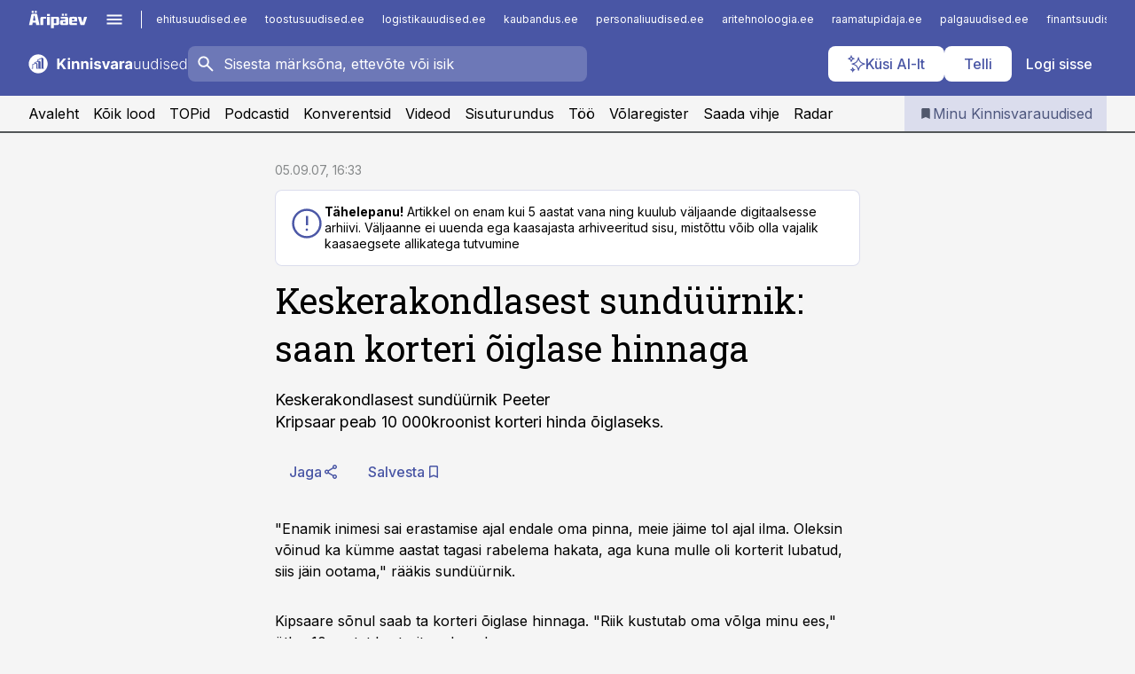

--- FILE ---
content_type: application/javascript; charset=UTF-8
request_url: https://www.kinnisvarauudised.ee/_next/static/chunks/7588-2e36b3a9911aa655.js
body_size: 15428
content:
(self.webpackChunk_N_E=self.webpackChunk_N_E||[]).push([[7588],{3161:function(e,t,n){"use strict";n.r(t),n.d(t,{ContentAnalyticsContext:function(){return u}});var a=n(57437),i=n(2265),r=n(99376),s=n(45823),o=n(228),l=n(43839);let u=i.createContext({trackClick:null});t.default=e=>{let{content:t,access:n,children:c}=e,{initialized:d,user:_}=(0,i.useContext)(s.AuthContext),{trackPageView:m,trackClick:p}=(0,o.Z)(),f=(0,r.usePathname)();return(0,i.useEffect)(()=>{d&&(m({content:t.ga,access:n}),_&&(0,l.DL)({body:t.bart,userId:_.profileId}))},[f,d]),(0,i.useEffect)(()=>(window.contentPage=!0,()=>{window.contentPage=!1}),[]),(0,a.jsx)(u.Provider,{value:{trackClick:e=>{p(e,{content:t.ga,access:n})}},children:c})}},45823:function(e,t,n){"use strict";n.d(t,{AuthContext:function(){return k},default:function(){return j}});var a=n(57437),i=n(2265),r=n(99376),s=n(94444),o=n(96166),l=n(82465),u=n(64050),c=n(8914),d=n(1387),_=n(55788),m=n(79344),p=n(73359),f=n(12310),h=n(95466),y=()=>{let{t:e}=(0,_.$G)(),t=(0,r.usePathname)(),{openToast:n,closeToast:a}=(0,m.P)(),{channelId:s}=(0,i.useContext)(d.SiteContext),[l,u]=(0,i.useState)(null),y=t=>{n({id:p.i.ip_access,text:e("toaster.ip",{name:t}),intent:"default",buttons:[{title:e("actions.login"),onClick:()=>(0,f.MP)(s),analyticsId:h.C.ip_login_accept}]})},v=()=>{a({id:p.i.ip_access})};return(0,i.useEffect)(()=>{let e=(0,o.ej)(c.c.ip_access);e!==l&&(u(e),e?y(e):v())},[t]),null},v=n(34275),b=n(84152),g=n(42576),w=()=>{let{t:e}=(0,_.$G)(),t=(0,r.usePathname)(),{openToast:n,closeToast:s}=(0,m.P)(),{user:o}=(0,i.useContext)(k),l=()=>{n({id:p.i.sso_helikopter,text:(0,a.jsx)(_.cC,{i18nKey:"toaster.helikopter.title",components:{terms:(0,a.jsx)(u,{})}}),intent:"danger",buttons:[{title:e("toaster.helikopter.button"),onClick:f.Ve}]})},u=e=>(0,a.jsx)("a",{href:"https://firma.aripaev.ee/yldtingimused",target:"_blank",rel:"noopener noreferrer",children:e.children}),c=()=>{s({id:p.i.sso_helikopter})};return(0,i.useEffect)(()=>{o&&o.multi_login_warning?l():c()},[o,t]),null};let k=(0,i.createContext)({user:null,jwt:null,upgradeFlow:null,productCodes:[],access:b.u.public,logout:()=>void 0,storeJwt:()=>void 0,initialized:!1}),x=async e=>(0,g.T)({uri:"/auth/logout",method:"DELETE",bearer:e,credentials:"include"});var j=e=>{let{access:t,children:n}=e,_=(0,r.usePathname)(),{channelId:m}=(0,i.useContext)(d.SiteContext),[p,f]=(0,i.useState)({user:null,jwt:null,upgradeFlow:null,productCodes:[],initialized:!1,access:t}),h=e=>{let n=(0,l.t)(e);return f({user:n,jwt:e,upgradeFlow:(0,u.qo)(n,m,t),initialized:!0,productCodes:(0,u.h9)(n,m,t),access:t}),n},b=async()=>{if(p.jwt)try{await x(p.jwt)}finally{(0,o.nJ)(c.c.jwt),window.location.reload()}};return(0,i.useEffect)(()=>{let e=(0,o.ej)(c.c.jwt);p.jwt===e&&p.initialized||h(e)},[_]),(0,a.jsxs)(k.Provider,{value:{...p,logout:()=>void b(),storeJwt:e=>{let t=h(e);t&&(0,o.d8)(c.c.jwt,e,(0,u.ED)(t))}},children:[(0,a.jsx)(y,{}),(0,a.jsx)(v.Z,{}),(0,a.jsx)(w,{}),(0,a.jsx)(s.Z,{}),n]})}},34275:function(e,t,n){"use strict";var a=n(2265),i=n(55788),r=n(99376),s=n(45823),o=n(79344),l=n(73359),u=n(95466),c=n(5821),d=n(19687),_=n(3804),m=n(1387),p=n(87018),f=n(56964);t.Z=()=>{let{t:e}=(0,i.$G)(),{initialized:t,user:n}=(0,a.useContext)(s.AuthContext),{channelId:h}=(0,a.useContext)(m.SiteContext),{openToast:y}=(0,o.P)(),v=(0,r.useRouter)(),b=async()=>{let e=await (0,d.d)();(null==e?void 0:e.jwt)&&(window.location.href="".concat(window.location.pathname,"?jwt=").concat(e.jwt))},g=t=>{y({id:l.i.sso_login,text:e("toaster.sso",{name:t}),intent:"default",buttons:[{title:e("actions.login"),onClick:()=>void b(),analyticsId:u.C.sso_login_accept}]})},w=e=>{e&&g(e.name)},k=async e=>{let t=()=>{window.location.href=p.Xn};if(!e)return t();try{let e=await (0,f.c)(h);(null==e?void 0:e.hasAccess)?v.push(p.gb):t()}catch(e){t()}},x=async e=>{(0,_.F2)(h)?await k(e):w(e)},j=async()=>{if((0,_.F2)(h)&&window.location.pathname===p.gb)return;let e=await (0,c.J)();await x(e)};return(0,a.useEffect)(()=>{t&&!n&&j()},[t]),null}},94444:function(e,t,n){"use strict";n.d(t,{Z:function(){return m}});var a,i=n(57437),r=n(2265),s=n(48667),o=n(12310),l=n(1387),u=n(97039),c=n(88685),d=n(228);(a||(a={})).login="login";let _="login-container";var m=e=>{let{onLogin:t}=e,{locale:n}=(0,r.useContext)(l.SiteContext),m=(0,u.Z)("sso"),{trackLogin:p}=(0,d.Z)();return(0,r.useEffect)(()=>{let e=e=>{p(e.detail.name)};return window.addEventListener(a.login,e),()=>{window.removeEventListener(a.login,e)}},[]),(0,i.jsxs)(r.Fragment,{children:[(0,i.jsx)("div",{id:_}),(0,i.jsx)(s.default,{src:"https://log-in.aripaev.ee/index.js",type:"module",strategy:"afterInteractive",onLoad:()=>(0,o.QT)(_,n,m,t),onReady:()=>{window.dispatchEvent(new Event(c.Uv))}})]})}},24103:function(e,t,n){"use strict";function a(e,t,n){return Math.max(t,Math.min(e,n))}n.d(t,{u:function(){return a}})},1387:function(e,t,n){"use strict";n.d(t,{SiteContext:function(){return o}});var a=n(57437),i=n(2265),r=n(27274),s=n(28984);let o=i.createContext({channelId:s.$.aripaev,socials:{twitter:"aripaev_ee"},host:"https://www.aripaev.ee",themeColor:"#D61E1F",locale:r.g.et,tagManagerId:"",hotjarId:null,bonnierId:null,consentType:{newsletters:"",investor_newsletters:""},adUnit:"",orderLink:{default:"",freemium:"",investor:""},furniture:null,hostsMap:{},turnstileSiteKey:null,userhub:{},search:{},infopank:{},profile:null,content:null}),l=e=>(0,a.jsx)(o.Provider,{value:e.site,children:e.children});l.displayName="SiteProvider",t.default=l},87018:function(e,t,n){"use strict";n.d(t,{Xn:function(){return p},gb:function(){return f}});var a=n(2265),i=n(99376),r=n(1387),s=n(3804),o=n(56964),l=n(19687),u=n(5821),c=n(23892),d=n(96166),_=n(8914),m=n(82465);let p="https://kampaania.aripaev.ee/minu-aripaev-pro",f="/prosisselogimine";t.ZP=()=>{let{channelId:e}=(0,a.useContext)(r.SiteContext),t=(0,i.useRouter)(),[n,f]=(0,a.useState)(null),[h,y]=(0,a.useState)(!1);(0,a.useEffect)(()=>{let e=(0,d.ej)(_.c.jwt);e&&f((0,m.t)(e)),y(!0)},[]);let v=async()=>{let e=await (0,l.d)();(null==e?void 0:e.jwt)&&(window.location.href="".concat(c.F.dashboard,"?jwt=").concat(e.jwt))},b=async()=>{try{if(!await (0,u.J)())return null;return await (0,o.c)(e)}catch(e){return null}};(0,a.useEffect)(()=>{(0,s.F2)(e)&&h&&(n?(async()=>{let e=await b();(null==e?void 0:e.hasAccess)?t.push(c.F.dashboard):window.location.href=p})():(async()=>{try{let e=await b();(null==e?void 0:e.hasAccess)&&v()}catch(e){}})())},[h])}},33705:function(e,t,n){"use strict";n.d(t,{K:function(){return i}});var a=n(2265);function i(e,t){let n=arguments.length>2&&void 0!==arguments[2]?arguments[2]:[],i=a.useRef(null),r=a.useRef(e);return a.useEffect(()=>{r.current=e},[e]),a.useEffect(()=>"number"==typeof t?(i.current=window.setTimeout(()=>r.current(),t),()=>window.clearTimeout(i.current||0)):()=>null,[t,...n]),i}},79344:function(e,t,n){"use strict";n.d(t,{P:function(){return r}});var a=n(2265),i=n(98302);let r=()=>{let{toasterAction:e}=a.useContext(i.x7);return{openToast:a.useCallback(t=>{e({action:"open",toast:t})},[e]),closeToast:a.useCallback(t=>{e({action:"close",toast:t})},[e])}}},24790:function(e,t,n){"use strict";n.r(t);var a=n(57437),i=n(2265),r=n(36760),s=n.n(r),o=n(27648),l=n(31103),u=n(2709),c=n(11772),d=n(91226),_=n(21250),m=n.n(_);let p=e=>{let t=(0,c.Z)(),[n,r]=i.useState(!1),_=i.useRef(null),p=i.useRef(null),f=i.useRef(null),h=i.useRef(null),[y,v]=i.useState(null),[b,g]=i.useState(null),w=(0,l.D)(h.current,y,{placement:"bottom",strategy:"absolute",modifiers:[{name:"arrow",enabled:!0,options:{element:b}},{name:"offset",options:{offset:[10,10]}},{name:"preventOverflow",options:{padding:10}}]}),k=s()(m().button,{[m().disabled]:e.disabled,[m().loading]:e.loading||e.typing,[m()["size-default"]]:!e.size||"default"===e.size,[m()["size-small"]]:"small"===e.size,[m()["size-medium"]]:"medium"===e.size,[m()["size-large"]]:"large"===e.size,[m()["theme-default"]]:"default"===e.theme||!e.theme,[m()["theme-primary"]]:"primary"===e.theme,[m()["theme-secondary"]]:"secondary"===e.theme,[m()["theme-transparent"]]:"transparent"===e.theme,[m()["theme-link"]]:"link"===e.theme,[m()["theme-white"]]:"white-default"===e.theme,[m()["theme-white-primary"]]:"white-primary"===e.theme,[m()["theme-white-secondary"]]:"white-secondary"===e.theme,[m()["theme-white-transparent"]]:"white-transparent"===e.theme},e.className);i.useEffect(()=>{let e=e=>{let t=e.target;if(n){if(t&&f.current&&f.current.contains(t)){r(!1);return}t&&(_.current&&!_.current.contains(t)||p.current&&!p.current.contains(t))&&r(!1)}};return globalThis.addEventListener("click",e),()=>{globalThis.removeEventListener("click",e)}},[n,_,f,y,b]);let x=(0,a.jsxs)("span",{className:m().button__inner,children:[e.loading&&(0,a.jsx)(u.Z,{size:"tiny",layout:"absolute"}),e.iconLeft&&(0,a.jsx)(d.default,{className:m().button__icon,width:20,height:20,kind:e.iconLeft}),(0,a.jsxs)("span",{className:m().button__text,children:[(0,a.jsx)("span",{className:m().button__text__row,children:e.titleMobile?(0,a.jsxs)(i.Fragment,{children:[(0,a.jsx)("span",{className:"not-desktop-hide",children:e.title}),(0,a.jsx)("span",{className:"desktop-hide",children:e.titleMobile})]}):e.title}),e.subtitle&&(0,a.jsx)("span",{className:m().button__text__row,children:e.subtitle})]}),e.iconRight&&(0,a.jsx)(d.default,{className:m().button__icon,width:20,height:20,kind:e.iconRight}),e.typing&&(0,a.jsx)(u.Z,{size:"tiny",layout:"absolute",theme:"typing"})]}),j=n=>{var a,i;null===(a=e.onClick)||void 0===a||a.call(e,n),(null===(i=e.menu)||void 0===i?void 0:i.length)&&r(e=>!e),e.analyticsId&&t(e.analyticsId)};return(0,a.jsxs)(i.Fragment,{children:[(0,a.jsx)("span",{className:k,draggable:!1,ref:h,children:e.href?(0,a.jsx)(o.default,{href:e.href,className:s()(m().button__element),onClick:j,id:e.id,"aria-busy":e.loading||e.typing,target:e.target,ref:p,rel:e.rel,prefetch:e.prefetch||!1,children:x}):(0,a.jsx)("button",{className:s()(m().button__element),type:e.type||"button",onClick:j,disabled:e.disabled,name:e.name,id:e.id,"aria-busy":e.loading||e.typing,ref:_,children:x})}),void 0!==e.menu&&e.menu.length>0&&(0,a.jsxs)("div",{className:s()(m().button__drop,{[m()["is-open"]]:n}),ref:v,style:w.styles.popper,...w.attributes.popper,children:[(0,a.jsx)("div",{className:m().button__drop__arrow,style:w.styles.arrow,ref:g,...w.attributes.arrow}),(0,a.jsx)("ul",{className:m().button__drop__list,children:e.menu.map(e=>(0,a.jsx)("li",{children:(0,a.jsx)("button",{role:"button",onClick:e.onClick,children:(0,a.jsxs)("div",{className:m().button__drop__inner,children:[e.icon&&(0,a.jsx)(d.default,{width:20,height:20,kind:e.icon}),(0,a.jsx)("div",{className:m().button__drop__label,children:e.label})]})})},e.label))})]})]})};p.displayName="Button",t.default=p},93804:function(e,t,n){"use strict";var a=n(57437);n(2265);var i=n(36760),r=n.n(i),s=n(27648),o=n(2709),l=n(91226),u=n(23240),c=n.n(u);let d=e=>{let t=r()(c()["button-icon"],{[c().disabled]:e.disabled,[c().loading]:e.loading,[c()["size-default"]]:!e.size||"default"===e.size,[c()["size-tiny"]]:"tiny"===e.size,[c()["size-small"]]:"small"===e.size,[c()["size-medium"]]:"medium"===e.size,[c()["size-large"]]:"large"===e.size,[c()["theme-default"]]:"default"===e.theme||!e.theme,[c()["theme-primary"]]:"primary"===e.theme,[c()["theme-secondary"]]:"secondary"===e.theme,[c()["theme-transparent"]]:"transparent"===e.theme,[c()["theme-link"]]:"link"===e.theme,[c()["theme-white"]]:"white-default"===e.theme,[c()["theme-white-primary"]]:"white-primary"===e.theme,[c()["theme-white-secondary"]]:"white-secondary"===e.theme,[c()["theme-white-transparent"]]:"white-transparent"===e.theme},e.className),n=(0,a.jsxs)("span",{className:c()["button-icon__inner"],children:[(0,a.jsx)(l.default,{className:c()["button-icon__icon"],width:20,height:20,kind:e.icon}),void 0!==e.notifications&&(0,a.jsx)("span",{className:c()["button-icon__notifications"],children:e.notifications}),e.loading&&(0,a.jsx)(o.Z,{size:"tiny",layout:"absolute"})]});return(0,a.jsx)("span",{className:t,draggable:!1,children:e.href?(0,a.jsx)(s.default,{className:r()(c()["button-icon__element"]),href:e.href,onClick:e.onClick,id:e.id,"aria-busy":e.loading,target:e.target,rel:e.rel,prefetch:e.prefetch||!1,children:n}):(0,a.jsx)("button",{className:r()(c()["button-icon__element"]),type:e.type||"button",title:e.title,onClick:e.onClick,name:e.name,id:e.id,"aria-busy":e.loading,children:n})})};d.displayName="ButtonIcon",t.default=d},83615:function(e,t,n){"use strict";n.r(t);var a=n(57437),i=n(2265),r=n(36760),s=n.n(r),o=n(25264),l=n.n(o);let u=e=>0===i.Children.toArray(e.children).length?null:(0,a.jsx)("ul",{className:s()(l().buttons,{[l()["layout-default"]]:"default"===e.layout||!e.layout,[l()["layout-horizontal"]]:"horizontal"===e.layout,[l()["layout-centered"]]:"centered"===e.layout,[l()["layout-vertical"]]:"vertical"===e.layout,[l()["layout-vertical-wide"]]:"vertical-wide"===e.layout,[l()["layout-rating"]]:"rating"===e.layout,[l()["layout-tags"]]:"tags"===e.layout,[l()["size-small"]]:"small"===e.size,[l()["sticky-mobile"]]:e.stickyMobile},e.className),children:i.Children.map(e.children,e=>{let t=(e,n)=>null===e||"string"==typeof e||"number"==typeof e||"boolean"==typeof e?e:e.type===i.Fragment?i.Children.map(e.props.children,e=>t(e,!1)):e.type&&e.type.displayName?"Button"===e.type.displayName||"ButtonIcon"===e.type.displayName||"ButtonWithIcon"===e.type.displayName?(0,a.jsx)("li",{className:n?l().secondary:l().primary,children:e},e.key):"ButtonsPrimary"===e.type.displayName||"ButtonsSecondary"===e.type.displayName?i.Children.map(e.props.children,n=>t(n,"ButtonsSecondary"===e.type.displayName)):e:void 0!==e.props&&void 0!==e.type?(0,a.jsx)("li",{className:n?l().secondary:l().primary,children:e},e.key):e;return t(e,!1)})});u.displayName="Buttons",t.default=u},2709:function(e,t,n){"use strict";var a=n(57437);n(2265);var i=n(36760),r=n.n(i),s=n(24103),o=n(50837),l=n.n(o);let u=e=>{let t=14;"tiny"===e.size&&(t=40),"small"===e.size&&(t=30);let n=void 0!==e.value,i=e.range||{min:0,max:100},o=160-t/2,u=2*Math.PI*o,c=u*(0,s.u)(50,0,100)/100,d="".concat(c," ").concat(u-c),_=(e=>{let t=(e-i.min)/(i.max-i.min)*100,n=u*(0,s.u)(t,0,100)/100*.95;return{strokeDash:"".concat(n," ").concat(u-n),strokeOffset:.75*u}})(e.value||0);return(0,a.jsxs)("div",{className:r()(l()["loading-content"],{[l()["layout-default"]]:"default"===e.layout||!e.layout,[l()["layout-absolute"]]:"absolute"===e.layout,[l()["size-default"]]:!e.size||"default"===e.size,[l()["size-tiny"]]:"tiny"===e.size,[l()["size-small"]]:"small"===e.size,[l()["size-medium"]]:"medium"===e.size,[l()["is-spinner"]]:!n,[l()["is-progressbar"]]:n}),"aria-busy":!0,children:[e.label&&"small"!==e.size&&"tiny"!==e.size&&(0,a.jsx)("div",{className:l()["loading-content__label"],children:e.label}),("default"===e.theme||!e.theme)&&(0,a.jsxs)("svg",{viewBox:"0 0 ".concat(320," ").concat(320),preserveAspectRatio:"xMinYMin slice",children:[!n&&(0,a.jsx)("foreignObject",{x:"0",y:"0",width:320,height:320,children:(0,a.jsx)("div",{className:l()["loading-content__gradient"]})}),(0,a.jsxs)("g",{className:l()["loading-content__group"],children:[(0,a.jsx)("rect",{x:"0",y:"0",width:320,height:320,className:l()["loading-content__fill"]}),(0,a.jsx)("circle",{r:o,cx:160,cy:160,strokeWidth:t,fill:"transparent",className:l()["loading-content__circle"]}),(0,a.jsx)("circle",{r:o,cx:160,cy:160,strokeDasharray:n?_.strokeDash:d,strokeDashoffset:n?_.strokeOffset:u/2,strokeWidth:t,fill:"transparent",strokeLinecap:"round",className:l()["loading-content__elem"]})]})]}),"typing"===e.theme&&(0,a.jsxs)("div",{className:l()["loading-content__typing"],children:[(0,a.jsx)("div",{}),(0,a.jsx)("div",{}),(0,a.jsx)("div",{})]})]})};u.displayName="LoadingContent",t.Z=u},98302:function(e,t,n){"use strict";n.d(t,{x7:function(){return w},k5:function(){return j},ToasterProvider:function(){return k}});var a=n(57437),i=n(2265),r=n(55788),s=n(36760),o=n.n(s),l=n(79344),u=n(33705),c=n(93804),d=n(24790),_=n(91226),m=n(83615),p=n(23357),f=n.n(p);let h=e=>{let{t}=(0,r.$G)(),{closeToast:n}=(0,l.P)(),[s,p]=i.useState(!1),[h,y]=i.useState(null);return(0,u.K)(()=>{y(null),n({id:e.id})},h),i.useEffect(()=>{p(!0)},[]),(0,a.jsx)("div",{className:o()(f().toast,{[f()["is-open"]]:s,[f()["is-closing"]]:!!h,[f()["intent-default"]]:"default"===e.intent||!e.intent,[f()["intent-danger"]]:"danger"===e.intent,[f()["intent-warning"]]:"warning"===e.intent,[f()["intent-success"]]:"success"===e.intent}),children:(0,a.jsx)("div",{className:f().toast__wrapper,children:(0,a.jsxs)("div",{className:f().toast__inner,children:[(0,a.jsx)(_.default,{width:24,height:24,kind:"info",className:f().toast__icon}),(0,a.jsxs)("div",{className:f().toast__text,children:[(0,a.jsx)("div",{children:e.text}),e.buttons&&e.buttons.length>0&&(0,a.jsx)(m.default,{size:"small",children:e.buttons.map((e,t)=>(0,a.jsx)(d.default,{size:"small",...e},t))})]}),(0,a.jsx)("div",{className:f().toast__close,children:(0,a.jsx)(c.default,{title:t("actions.close"),icon:"close",size:"small",theme:"transparent",type:"button",onClick:e=>{e.preventDefault(),y(250)}})})]})})})};h.displayName="Toast";var y=n(30664),v=n.n(y);let b={openToasts:[]},g=(e,t)=>{switch(t.action){case"open":return(()=>{if(e.openToasts.find(e=>e.id===t.toast.id))return{...e};{let n=[...e.openToasts,t.toast];return{...e,openToasts:n}}})();case"close":let n;return(n=[...e.openToasts]).length>0&&(t.toast.id?n=n.filter(e=>e.id!==t.toast.id):n.splice(-1,1)),{...e,openToasts:n};default:return{...b}}},w=i.createContext({...b,toasterAction:e=>{g(b,e)}}),k=e=>{let[t,n]=i.useReducer(g,b);return(0,a.jsx)(w.Provider,{value:{...t,toasterAction:n},children:e.children})},x=w.Consumer,j=()=>(0,a.jsx)(x,{children:e=>(0,a.jsx)("div",{className:v().toaster,children:(0,a.jsx)("ul",{className:v().toaster__list,children:e.openToasts.map(e=>(0,a.jsx)("li",{children:(0,a.jsx)(h,{...e})},e.id))})})})},88685:function(e,t,n){"use strict";n.d(t,{$R:function(){return _},CL:function(){return u},Gq:function(){return d},Iz:function(){return f},KW:function(){return v},Uv:function(){return p},V5:function(){return c},ZF:function(){return g},dD:function(){return o},fq:function(){return m},h8:function(){return s},jq:function(){return h},p$:function(){return l},pU:function(){return y},so:function(){return r},xm:function(){return b},yz:function(){return w}});var a=n(28984),i=n(84152);let r=24,s="all",o={[i.u.pro]:"https://ap-cms-prod-podcasts.s3.eu-north-1.amazonaws.com/podcast-pro-promo-clip.mp3",[i.u.investor]:"https://ap-cms-prod-podcasts.s3.eu-north-1.amazonaws.com/podcast-promo-clip.mp3",[i.u.freemium]:"https://ap-cms-prod-podcasts.s3.eu-north-1.amazonaws.com/podcast-freemium-promo-clip.mp3",[i.u.subscriber]:"https://ap-cms-prod-podcasts.s3.eu-north-1.amazonaws.com/podcast-promo-clip.mp3"},l={pro:!0},u={pro:!0,doctor:!0,subscriber:!0},c={pro:!0,subscriber:!0,doctor:!0,investor:!0,freemium:!0,public:!0},d={id:"-1",title:"Otse eeter",permalink:"/raadio/saatekava",mediaUrl:"https://www.aripaev.ee/raadio/stream.mp3",type:"audio",kind:"live",access:c,showPaywall:!1,publishDate:"live",meta:{description:"",imageUrl:"",tags:[],authors:[{name:"\xc4rip\xe4eva raadio"}],show:{id:"",permalink:"/raadio/saatekava",title:"Otse eeter"}}},_=1e6,m=[a.$.aritehnoloogia,a.$.bestmarketing,a.$.ehitus,a.$.finants,a.$.foundme,a.$.it,a.$.kaubandus,a.$.kestlikkus,a.$.kinnisvara,a.$.logistika,a.$.meditsiin,a.$.personal,a.$.palgauudised,a.$.pollumajandus,a.$.raamatupidaja,a.$.toostus,a.$.kalastaja,a.$.teadus,a.$.ajalugu],p="ssoPlugin-loaded",f=[{name:"Investeerimine",uuid:"71a7e0cf-30e5-4110-a47b-ddb8d9676252"},{name:"Investeerimisidee",uuid:"7ea6039e-c710-4360-a25e-33ddad1cea3c"},{name:"Makromajandus",uuid:"efd33ffc-908c-4722-b8ac-367d4724a5bc"},{name:"Maksud",uuid:"f621f700-ffff-4757-b3df-dc541eae47ca"},{name:"Geopoliitika",uuid:"2c26be27-e4d9-4ce7-8f80-ad1829f9d517"},{name:"Poliitika",uuid:"393e6028-0bbb-46ff-8715-658c389d3085"},{name:"Julgeolek",uuid:"4f51101e-857b-45a0-bab6-99de7e1f1ac5"},{name:"Juhtimine",uuid:"47f75744-a8ac-45b7-9468-74cec207a09f"},{name:"Pangandus",uuid:"98239c0a-5d12-4fb0-b830-361163027b21"},{name:"Seadused",uuid:"5bd47787-9925-4c06-bff0-6e2f6dfb6e4e"},{name:"Energeetika",uuid:"bae2c250-2cc6-41fb-adae-7c4327c0f4f9"},{name:"T\xf6\xf6stus",uuid:"c653bb25-5a98-4c57-88f1-f0b0ed2b0813"},{name:"Ehitus",uuid:"f77b2d28-2b55-4197-ad33-72df9e334649"},{name:"Kinnisvara",uuid:"b644233a-9f54-477c-ab72-20f6369493c4"},{name:"Kaubandus",uuid:"44cbae07-d4f0-4324-a9f8-ebd9daaf53b4"},{name:"Kohus",uuid:"bb04ab71-b0e1-487d-8287-5b74492c2187"},{name:"Pankrot",uuid:"7e61226f-5616-476e-bcf2-246e38973765"},{name:"Autod",uuid:"637f56d1-9da9-4c6e-aae8-570407f706ea"},{name:"Elu ja edu",uuid:"1664f2eb-bf62-41d1-8152-6097b31cce0d"},{name:"Tehisintellekt",uuid:"23a06f19-2e87-4101-861e-36b2a6094a17"}],h=[{name:"LHV Group AS",id:"91625"},{name:"Swedbank AS",id:"246366"},{name:"SEB Pank AS",id:"137470"},{name:"Coop Pank AS",id:"213696"},{name:"Maksu- ja tolliamet",id:"122096"},{name:"Rahandusministeerium",id:"80777"},{name:"TKM Grupp AS",id:"12683"},{name:"Infortar AS",id:"139045"},{name:"Eesti Energia AS",id:"100699"},{name:"Nordecon AS",id:"8748"},{name:"Merko Ehitus AS",id:"91995"},{name:"EFTEN Capital AS",id:"172828"},{name:"ABB AS",id:"25434"},{name:"Bolt Technology O\xdc",id:"18160"},{name:"Utilitas O\xdc",id:"155511"},{name:"A. Le Coq AS",id:"244077"},{name:"Skeleton Technologies O\xdc",id:"86080"},{name:"Nortal O\xdc",id:"285313"},{name:"MM Grupp O\xdc",id:"58351"},{name:"Alexela AS",id:"73831"}],y=[{name:"Kristo K\xe4\xe4rmann",id:"63729"},{name:"Taavet Hinrikus",id:"89645"},{name:"Markus Villig",id:"197597"},{name:"Jaan Tallinn",id:"13272"},{name:"Margus Linnam\xe4e",id:"25701"},{name:"Raul Kirjanen",id:"23275"},{name:"Kristjan Rahu",id:"7670"},{name:"Rain L\xf5hmus",id:"939"},{name:"Oleg Gross",id:"7538"},{name:"Parvel Pruunsild",id:"3372"},{name:"Taavi Madiberk",id:"119876"},{name:"Heiti H\xe4\xe4l",id:"28066"},{name:"Reet Roos",id:"75914"},{name:"Urmas S\xf5\xf5rumaa",id:"6671"},{name:"Viljar Arakas",id:"213"},{name:"J\xfcri K\xe4o",id:"929"},{name:"Raivo Vare",id:"4695"},{name:"Peeter Koppel",id:"536860"},{name:"Raivo Hein",id:"2764"},{name:"Kristjan Liivam\xe4gi",id:"156108"}],v=4,b=[{name:"Kuld",id:"gold"},{name:"Maagaas",id:"natural_gas"},{name:"Brenti toornafta",id:"brent_oil"},{name:"Toornafta",id:"crude_oil"},{name:"Plaatina",id:"platinum"},{name:"H\xf5be",id:"silver"}].map(e=>({...e,type:"commodity"})),g=[{name:"Dow Jones Industrial Average",id:"DJI"},{name:"Dow Jones Shanghai Index",id:"DJSH"},{name:"FTSE 100 Index",id:"FTSE100"},{name:"Nikkei 225",id:"N225"},{name:"OMX Riga_GI",id:"OMXRGI"},{name:"OMX Tallinn_GI",id:"OMXTGI"},{name:"OMX Vilnius_GI",id:"OMXVGI"},{name:"S&P 500",id:"INX"}].map(e=>({...e,type:"index"})),w=[{name:"Tesla",market:"XNAS",code:"US88160R1014",symbol:"TSLA",currency:"USD"},{name:"Nvidia",market:"XNAS",code:"US67066G1040",symbol:"NVDA",currency:"USD"},{name:"Apple",market:"XNAS",code:"US0378331005",symbol:"AAPL",currency:"USD"},{name:"Novo Nordisk B",market:"XCSE",code:"DK0062498333",symbol:"NOVO B",currency:"DKK"},{name:"LHV Group",market:"XTAL",code:"EE3100102203",symbol:"LHV1T",currency:"EUR"},{name:"Infortar",market:"XTAL",code:"EE3100149394",symbol:"INF1T",currency:"EUR"},{name:"Merko Ehitus",market:"XTAL",code:"EE3100098328",symbol:"MRK1T",currency:"EUR"},{name:"Coop Pank",market:"XTAL",code:"EE3100007857",symbol:"CPA1T",currency:"EUR"}].map(e=>({...e,type:"formSecurity"}))},56964:function(e,t,n){"use strict";n.d(t,{c:function(){return i}});var a=n(42576);async function i(e){return(0,a.T)({uri:"/auth/sso-access/".concat(e),credentials:"include"})}},5821:function(e,t,n){"use strict";n.d(t,{J:function(){return i}});var a=n(42576);async function i(){return(0,a.T)({uri:"/auth/sso",credentials:"include"})}},19687:function(e,t,n){"use strict";n.d(t,{d:function(){return i}});var a=n(42576);async function i(){return(0,a.T)({uri:"/auth/loginSso",method:"POST",credentials:"include"})}},42576:function(e,t,n){"use strict";n.d(t,{T:function(){return i}});var a=n(62259);async function i(e){let{uri:t,...n}=e;return(0,a.r)("".concat("https://apsso-api.aripaev.ee/v1").concat(t),{...n})}},84152:function(e,t,n){"use strict";var a,i;n.d(t,{u:function(){return a}}),(i=a||(a={})).pro="pro",i.doctor="doctor",i.subscriber="subscriber",i.investor="investor",i.freemium="freemium",i.public="public",i.bot="bot"},95466:function(e,t,n){"use strict";var a,i;n.d(t,{C:function(){return a}}),(i=a||(a={})).article_share_top="article_share_top",i.article_share_bottom="article_share_bottom",i.article_link_out="article_link_out",i.article_tag="article_tag_link",i.article_related="article_related_articles",i.article_back_to_homepage="article_back_to_homepage",i.top_reader_favorites="top_reader_favorites",i.top_sectors="top_sectors_",i.top_counties="top_counties",i.custom_solutions_themes="custom_solutions_themes",i.custom_solutions_pdf="custom_solutions_pdf",i.investor_toomas="investor_toomas_articles",i.pro_video="pro_page_video",i.pro_dashboard_news="pro_toolaud-minu-uudisvoog",i.pro_dashboard_news_persons="pro_toolaud-minu-isikute-uudised",i.pro_dashboard_news_companies="pro_toolaud-minu-ettevotete-uudised",i.pro_dashboard_bookmarks="pro_toolaud-minu-jarjehoidjad",i.pro_dashboard_podcasts="pro_toolaud-minu-saated",i.pro_dashboard_videos="pro_toolaud-minu-videod",i.pro_my_newsfeed="pro_minu-uudisvoog",i.pro_7_day_summary="pro_nadala-kokkuvote",i.pro_podcasts="pro_saated",i.pro_bookmarks="pro_jarjehoidjad",i.pro_newsfeed="pro_uudisvoog",i.ip_login_accept="ip_login_accept",i.sso_login_accept="sso_login_accept"},28984:function(e,t,n){"use strict";var a,i;n.d(t,{$:function(){return a}}),(i=a||(a={})).aripaev="aripaev",i.aritehnoloogia="aritehnoloogia",i.pro="pro",i.radar="radar",i.bestmarketing="bestmarketing",i.dv="dv",i.ehitus="ehitus",i.finants="finants",i.foundme="foundme",i.investoruklubs="investoruklubs",i.it="it",i.kaubandus="kaubandus",i.kestlikkus="kestlikkus",i.kinnisvara="kinnisvara",i.laanevirumaa="laanevirumaa",i.logistika="logistika",i.meditsiin="meditsiin",i.palgauudised="palgauudised",i.personal="personal",i.pollumajandus="pollumajandus",i.raamatupidaja="raamatupidaja",i.toostus="toostus",i.kalastaja="kalastaja",i.teadus="teadus",i.ajalugu="ajalugu"},8914:function(e,t,n){"use strict";var a,i;n.d(t,{c:function(){return a}}),(i=a||(a={})).jwt="jwt",i.pjwt="pjwt",i.ip_access="ip_access"},67206:function(e,t,n){"use strict";var a,i;n.d(t,{z:function(){return a}}),(i=a||(a={})).article="article",i.podcast="podcast",i.video="video",i.radio="radio",i.latest_news="latest_news",i.tts="tts",i.page="page",i.tag="tag",i.newsletter="newsletter",i.widget="widget"},27274:function(e,t,n){"use strict";var a,i;n.d(t,{g:function(){return a}}),(i=a||(a={})).et="et",i.lv="lv",i.ru="ru"},96415:function(e,t,n){"use strict";var a,i;n.d(t,{z:function(){return a}}),(i=a||(a={})).desktop="desktop",i.mobile="mobile",i.app="app"},23892:function(e,t,n){"use strict";var a,i;n.d(t,{F:function(){return a}}),(i=a||(a={})).root="/",i.dashboard="/toolaud",i.dashboard_news="/toolaud/minu-uudisvoog",i.dashboard_podcasts="/toolaud/minu-sarjad",i.dashboard_newsletters="/toolaud/halda-uudiskirju",i.dashboard_bookmarks="/toolaud/jarjehoidjad",i.dashboard_keywords="/toolaud/halda-marksonu",i.dashboard_summary="/toolaud/nadala-kokkuvote",i.proto="/proto",i.preview="/preview",i.search="/search",i.ai_search="/ai-otsing",i.paper_news="/leht",i.news="/uudised",i.jubilee="/jubilee",i.custom_solutions="/erilahendused",i.car="/auto",i.shows="/saated",i.radio="/raadio",i.radio_episode="/raadio/episood",i.radio_latest="/raadio/viimased",i.radio_archive="/raadio/arhiiv",i.radio_schedule="/raadio/saatekava",i.radio_shows="/raadio/saatesarjad",i.radio_contacts="/raadio/aripaeva-raadio-kontaktid",i.investoru_radio_episode="/podkasts/epizode",i.investoru_radio="/podkasts",i.dv_business_shows="/t/delovye-jefire",i.investor="/investor",i.investor_toomas="/investor-toomas",i.market_news="/borsiuudised",i.markets_and_prices="/turud-ja-hinnad",i.infopank_articles="/infoteated",i.pro="/pro",i.big_story="/suur-lugu",i.all_tops="/koik-topid",i.big_top="/suur-top",i.top_main="/c/topmain",i.video="/video",i.person="/isik",i.company="/ettevote",i.debt_registry="/volaregister",i.minu_uudisvoog="/minu-uudisvoog",i.mans_jaunumu_plusma="/mans-jaunumu-plusma",i.moja_lenta_novostej="/moja-lenta-novostej",i.pdf="/pdf",i.newsletters="/uudiskirjad",i.newsletters_dv="/rassylki",i.newsletters_dv_investor="/investor-rassylki",i.newsletters_investoru="/abone-jaunumus"},73359:function(e,t,n){"use strict";var a,i;n.d(t,{i:function(){return a}}),(i=a||(a={})).ip_access="ip_access",i.sso_login="sso_login",i.sso_helikopter="sso_helikopter"},90933:function(e,t,n){"use strict";var a,i;n.d(t,{f:function(){return a}}),(i=a||(a={})).eur="EUR",i.percent="percent"},62259:function(e,t,n){"use strict";n.d(t,{q:function(){return c},r:function(){return u}});let a=e=>{let t=new Headers;return t.set("accept","application/json"),(null==e?void 0:e.body)&&e.body instanceof FormData||t.set("Content-Type","application/json"),t.set("User-Agent","ap-cms-frontend/1.0"),(null==e?void 0:e.bearer)&&t.set("Authorization","Bearer ".concat(null==e?void 0:e.bearer)),Object.entries((null==e?void 0:e.headers)||{}).forEach(e=>{let[n,a]=e;t.set(n,a)}),t},i=(e,t)=>{let n=new URL(e);return Object.entries((null==t?void 0:t.params)||{}).forEach(e=>{let[a,i]=e;(null==i?void 0:i.length)&&(Array.isArray(i)&&(null==t?void 0:t.params)&&t.splitParamsArray?(t.params[a]||[]).forEach(e=>{n.searchParams.append(a,e)}):n.searchParams.append(a,i))}),n},r=e=>{let t=(null==e?void 0:e.body)?(null==e?void 0:e.body)instanceof FormData?e.body:JSON.stringify(e.body):void 0;return{method:null==e?void 0:e.method,headers:a(e),body:t,credentials:null==e?void 0:e.credentials,signal:AbortSignal.timeout((null==e?void 0:e.timeout)||l)}},s=e=>Number.isInteger(null==e?void 0:e.revalidate)?e.revalidate:120,o=async e=>{try{return await e.json()}catch(e){return null}},l=parseInt("10000",10),u=async(e,t)=>{let n=i(e,t);try{let e=await fetch(n,{...r(t),next:{revalidate:s(t),tags:null==t?void 0:t.tags}}),a=await o(e);if(!e.ok)return console.error("request failed",{url:n.toString(),responseStatus:e.status,responseHeaders:Object.fromEntries(e.headers),responseBody:a}),null;return a}catch(e){return console.error("request failed",{url:n.toString(),e}),"TimeoutError"===e.name&&console.error("\n Request exceeded timeout. Aborted! \n"),null}},c=async(e,t)=>{let n=i(e,t);try{let e=await fetch(n,r({...t,method:"POST"})),a=await o(e);if(!e.ok)return console.error("request failed",{url:n.toString(),responseStatus:e.status,responseHeaders:Object.fromEntries(e.headers),responseBody:a}),{data:null,hasError:!0,error:a};return{data:a}}catch(e){return console.error("request failed",{url:n.toString(),e}),{data:null,hasError:!0,error:null}}}},76633:function(e,t,n){"use strict";n.d(t,{$r:function(){return b},Gd:function(){return r},H1:function(){return _},HK:function(){return h},I0:function(){return f},IS:function(){return c},Kv:function(){return m},ZO:function(){return p},bK:function(){return y},d8:function(){return v},tb:function(){return d}});var a=n(84152),i=n(88685);let r=e=>e===a.u.pro,s=e=>e===a.u.doctor,o=e=>e===a.u.subscriber,l=e=>e===a.u.investor,u=e=>e===a.u.freemium,c=e=>e===a.u.bot,d=e=>r(e)||o(e)||s(e)||u(e)||l(e),_=e=>e===a.u.public,m=e=>i.fq.some(t=>!!(null==e?void 0:e.locks[t])),p=e=>!e.access.public,f=e=>p(e),h=e=>{let{access:t}=e;return!!t.pro&&[t.doctor,t.subscriber,t.investor,t.freemium,t.public].every(e=>!e)},y=e=>{let{access:t}=e;return!!t.doctor&&[t.pro,t.subscriber,t.investor,t.freemium,t.public].every(e=>!e)},v=e=>{let{access:t}=e;return[t.pro,t.doctor,t.subscriber,t.investor].every(e=>!!e)&&!t.public&&!t.freemium},b=e=>{let{access:t}=e;return[t.pro,t.doctor,t.subscriber,t.investor,t.freemium].every(e=>!!e)&&!t.public}},81181:function(e,t,n){"use strict";n.d(t,{X:function(){return d},c:function(){return m}});var a=n(62297),i=n.n(a),r=n(96415),s=n(67206),o=n(7686),l=n(76633),u=n(13746),c=n(16294);let d=()=>{if((0,o.N)())return r.z.app;let e=new(i())(window.navigator.userAgent);return e.phone()||e.mobile()?r.z.mobile:r.z.desktop},_=e=>(0,c.h4)(e)?s.z.radio:(0,c.$v)(e)?s.z.tts:(0,c.Xh)(e)?s.z.latest_news:s.z.podcast,m=e=>{switch(e.type){case"article":return{id:e.id,type:s.z.article,locked:(0,l.ZO)(e),name:e.headlinePlain,published:e.publishStartDate,author:e.authors.map(e=>e.name),categories:[e.category.name],tags:e.tags.map(e=>e.name)};case"podcast":return{id:e.id,type:s.z.podcast,locked:(0,l.ZO)(e),name:e.headlinePlain,published:e.publishAt,author:e.authors.map(u.TM),categories:[e.show.headlinePlain],tags:e.tags};case"audio":return{id:e.id,type:_(e),locked:(0,l.ZO)(e),name:e.title,published:e.publishDate,author:e.meta.authors.map(e=>e.name),categories:[e.meta.show.title],tags:e.meta.tags.map(e=>e.name)};case"video":return{id:e.id,type:s.z.video,locked:(0,l.I0)(e),name:e.headlinePlain,published:e.publishDate,author:[],categories:[],tags:[]};default:return{}}}},7686:function(e,t,n){"use strict";n.d(t,{N:function(){return a}});let a=()=>["AripaevApp","DvApp","LaaneviruApp"].some(e=>new RegExp("^.*".concat(e)).test(window.navigator.userAgent))},43839:function(e,t,n){"use strict";n.d(t,{Bt:function(){return s},DL:function(){return u},e_:function(){return o},w6:function(){return l}}),n(13746),n(76633),n(3804);let a=()=>void 0!==window._BART,i=()=>void 0!==window._BART_Q&&window._BART_Q.length,r=function(){for(var e=arguments.length,t=Array(e),n=0;n<e;n++)t[n]=arguments[n];a()?window._BART(...t):(window._BART_Q=window._BART_Q||[],window._BART_Q.push(t))},s=()=>{a()&&i()&&(window._BART_Q.forEach(e=>window._BART(...e)),window._BART_Q=[])},o=e=>{r("init",e)},l=e=>{r("push","freq",{url:window.location.href,userId:e})},u=e=>{let{body:t,userId:n}=e;r("push","event",{...t,userId:n})}},3804:function(e,t,n){"use strict";n.d(t,{F2:function(){return u},KK:function(){return o},fg:function(){return l},iN:function(){return r},q9:function(){return d},ux:function(){return s},wE:function(){return c}});var a=n(28984),i=n(88685);let r=e=>e===a.$.aripaev,s=e=>e===a.$.dv,o=e=>e===a.$.investoruklubs,l=e=>e===a.$.radar,u=e=>e===a.$.pro,c=e=>i.fq.includes(e),d=e=>r(e)},96166:function(e,t,n){"use strict";n.d(t,{d8:function(){return r},ej:function(){return i},nJ:function(){return s}});var a=n(95106);let i=e=>{for(let t of document.cookie.split(";")){let[n,a]=t.split("=").map(e=>e.trim());if(n===e)return a?decodeURIComponent(a):null}return null},r=(e,t,n)=>{let i=a.ou.utc().plus({millisecond:n}).toRFC2822();document.cookie="".concat(e,"=").concat(t,";expires=").concat(i,";path=/;SameSite=Lax; Secure")},s=e=>{document.cookie="".concat(e,"=;expires=Thu, 01 Jan 1970 00:00:01 GMT; path=/; Secure; SameSite=Lax")}},82465:function(e,t,n){"use strict";n.d(t,{t:function(){return i}});var a=n(70557);let i=e=>{if(e)try{return(0,a.decode)(e)}catch(e){}return null}},38925:function(e,t,n){"use strict";n.d(t,{HB:function(){return r},WC:function(){return i},al:function(){return a}});let a=()=>"et-EE",i=()=>!1,r=()=>!1},13746:function(e,t,n){"use strict";n.d(t,{LU:function(){return v},T4:function(){return b},TM:function(){return g},V3:function(){return h},cS:function(){return w},kC:function(){return f},p6:function(){return d},s9:function(){return y},sq:function(){return k},uf:function(){return m},vJ:function(){return p}});var a=n(95106),i=n(23539),r=n.n(i),s=n(95243),o=n(90933),l=n(88685),u=n(38925),c=n(40318);let d=(e,t)=>{if(!e)return null;let n=(0,u.al)()||"et-EE";if(t){let i=a.ou.fromISO(e);return i.isValid?i.setLocale(n).toFormat(t):null}return new Intl.DateTimeFormat(n,{dateStyle:"short",timeStyle:"short"}).format(new Date(e))},_=e=>{let{unit:t,currencyDisplay:n}=e;return{currency:t,..."none"===n?{style:"decimal"}:{style:"currency",currencyDisplay:n},maximumFractionDigits:0,minimumFractionDigits:0}},m=(e,t)=>{let{unit:n,compact:a,maximumFractionDigits:i}=t||{},r=!!n&&[o.f.eur].includes(n),s=!!n&&[o.f.percent].includes(n);return Intl.NumberFormat((0,u.al)(),{useGrouping:!0,maximumFractionDigits:i||0,...r?_(t):{},...s?{unit:n,style:"unit"}:{},...Math.abs(e)>=l.$R||a?{compactDisplay:"short",notation:"compact",maximumFractionDigits:2}:{}}).format(e)},p=e=>e.replace(RegExp("[^0-9.,]|(?<=[.,].*?)[.,]","g"),"").replace(",","."),f=e=>e?"".concat(e[0].toUpperCase()).concat(e.substring(1).toLowerCase()):"",h=e=>e&&0!==e.length?r()(e,{replacement:"-",lower:!0,remove:/[?!.()*@:;"'+/]/g}).replace(/-+/g,"-").replace(/^-|-$/g,""):"",y=e=>(0,s.OQ)(e,{selectors:[{selector:"a",options:{ignoreHref:!0}},{selector:"img",format:"skip"},{selector:"p",format:"inlineSurround",options:{prefix:"",suffix:" "}}],wordwrap:!1}),v=e=>a.nL.fromObject({seconds:e}).toFormat("mm:ss"),b=e=>e.toFixed(2).replace(".",","),g=e=>{var t,n;return"".concat((null===(t=e.forename)||void 0===t?void 0:t.trim())||""," ").concat((null===(n=e.surname)||void 0===n?void 0:n.trim())||"").trim()},w=(e,t)=>{if("htmlString"===t)return y(e);let n=Number(e);return Number.isNaN(n)?e:n},k=e=>{let t=(0,c.a3)(e);return Number.isNaN(t)?e:m(t)}},16294:function(e,t,n){"use strict";n.d(t,{$v:function(){return d},BX:function(){return p},LX:function(){return v},Os:function(){return m},R$:function(){return f},Xh:function(){return c},bz:function(){return y},dm:function(){return _},h4:function(){return u},nx:function(){return h}});var a=n(93837),i=n(13746),r=n(88685),s=n(76633);let o=e=>"default"===e.kind,l=e=>"download"===e.kind,u=e=>"live"===e.kind,c=e=>"latest_news"===e.kind,d=e=>"narration"===e.kind,_=e=>o(e)||l(e),m=e=>o(e)||l(e),p=e=>{if(null==e?void 0:e.audioUrl)return{id:e.id,type:"audio",title:e.headlinePlain,permalink:e.permalink,mediaUrl:e.audioUrl,kind:"default",showPaywall:e.showPaywall,access:e.access,publishDate:e.publishAt,meta:{show:{id:e.show.id,permalink:e.show.permalink,title:e.show.headlinePlain},tags:e.tags.map(e=>({name:e})),description:e.descriptionHtml,imageUrl:e.image.url,authors:e.authors.map(e=>({name:(0,i.TM)(e)}))}}},f=e=>{var t;if(null===(t=e.playback)||void 0===t?void 0:t.embedUrl)return{id:e.id,type:"video",title:e.headlinePlain,permalink:e.permalink,mediaUrl:e.playback.embedUrl,kind:"default",showPaywall:e.showPaywall,access:e.access,publishDate:e.publishDate,hlsUrl:null==e?void 0:e.hlsUrl,meta:{playerId:(0,a.Z)()}}},h=e=>({id:e.id,title:e.title,type:"audio",mediaUrl:e.audioUrl,publishDate:e.publishDate,permalink:e.permalink,kind:"download",access:r.V5,showPaywall:!1,meta:{tags:e.tags,authors:e.authors,description:e.description,imageUrl:e.imageUrl,show:e.show}}),y=e=>({id:e.id,permalink:e.permalink,title:e.title,audioUrl:e.mediaUrl,publishDate:e.publishDate,locked:(0,s.ZO)(e),show:e.meta.show,imageUrl:e.meta.imageUrl,description:e.meta.description,tags:e.meta.tags,authors:e.meta.authors,type:"podcastDownload"}),v=e=>({_id:e.id,title:e.title,showTitle:e.meta.show.title,audioUrl:e.mediaUrl})},62411:function(e,t,n){"use strict";n.d(t,{J:function(){return r},y:function(){return s}});var a=n(4828),i=n.n(a);let r=e=>{i().initialize({gtmId:e})},s=e=>{i().dataLayer({dataLayer:{env:null,user:null,content:null}}),i().dataLayer({dataLayer:e})}},40318:function(e,t,n){"use strict";n.d(t,{BG:function(){return s},Xd:function(){return r},a3:function(){return i}});var a=n(13746);let i=e=>Number("".concat(e).replace(/\s/g,"")),r=(e,t)=>{if("htmlString"===t)return(0,a.s9)(e);let n=i(e);return Number.isNaN(n)?e:n},s=e=>{if(e)switch(null==e?void 0:e.type){case"number":case"trend":case"special01":return"right";default:return"left"}}},64050:function(e,t,n){"use strict";n.d(t,{Bl:function(){return o},ED:function(){return u},Js:function(){return d},PJ:function(){return c},Wk:function(){return _},h9:function(){return s},qo:function(){return l}});var a=n(95106),i=n(84152);let r=(e,t)=>{var n,a,i;return null!==(i=null===(a=e.locks)||void 0===a?void 0:null===(n=a[t])||void 0===n?void 0:n.locked)&&void 0!==i?i:[]},s=(e,t,n)=>{if(!e)return[];switch(n){case i.u.public:return[];case i.u.subscriber:return r(e,t);default:return r(e,"".concat(t,"_").concat(n))}},o=(e,t,n)=>{var a;if(!e)return null;let i=s(e,t,n);return i.length?null===(a=e.upgradeDetails)||void 0===a?void 0:a.find(e=>i.includes(e.currentProductCode)):null},l=(e,t,n)=>{if(!e)return null;let a=o(e,t,n);if(a)return{flowType:a.upgradeFlowType,telmosCode:a.currentTelmosCode};let i=s(e,t,n);return(null==i?void 0:i.length)?{flowType:"EMAIL",telmosCode:null}:null},u=e=>e.exp||a.nL.fromObject({years:5}).toMillis(),c=e=>!!e&&"ip"===e.type,d=e=>[e.firstName||"",e.lastName||""].join(" "),_=e=>!!e&&!c(e)},228:function(e,t,n){"use strict";n.d(t,{Z:function(){return p}});var a,i,r=n(2265),s=n(95106),o=n(45823),l=n(1387),u=n(81181),c=n(62411);(a=i||(i={})).page_view="vpage_view",a.select_item="select_item",a.play="play",a.pause="pause",a.stop="stop",a.play_again="play_again",a.view_search_results="view_search_results",a.generate_lead="generate_lead",a.subscribe="subscribe",a.unsubscribe="unsubscribe",a.view_promotion="view_promotion",a.select_promotion="select_promotion",a.login="login";var d=n(16294),_=n(67206),m=n(13746),p=()=>{let{user:e,productCodes:t}=(0,r.useContext)(o.AuthContext),{locale:n,channelId:a}=(0,r.useContext)(l.SiteContext),p=()=>({domain:window.location.host,platform:(0,u.X)(),language:n}),f=()=>e?{sso_id:e.profileId,code:t.length?t.join("-"):"no-product",type:e.type,ip:"ip"===e.type&&e.ip?e.ip:void 0}:{code:"not-logged-in"},h=()=>({title:window.document.title,url:window.location.href,timestamp:s.ou.utc().toISO(),channel:a}),y=()=>({env:p(),user:f(),content:h()}),v=e=>{let t=y();(0,c.y)({event:e.event,env:t.env,user:{...t.user,...e.user},content:{...t.content,...e.content}})},b=e=>{let{action:t,live:n}=e,a={play:i.play,resume:i.play_again,pause:i.pause,stop:i.stop,activate:null,seek:null,skip:null,update:null}[t];return a?n?"stop"!==t?a:null:a:null},g=e=>void 0!==e?{access:e}:void 0;return{trackClick:(e,t)=>v({event:i.select_item,content:{...null==t?void 0:t.content,section:e},user:g(null==t?void 0:t.access)}),trackWidgetClick:e=>{let{name:t,access:n}=e;v({event:i.select_item,content:{type:_.z.widget,name:t},user:{access:n}})},trackPageView:e=>v({event:i.page_view,content:null==e?void 0:e.content,user:g(null==e?void 0:e.access)}),trackPlayer:(e,t)=>{let n=b({action:e,live:(0,d.h4)(t)});n&&v({event:n,content:(0,u.c)(t),user:{access:!t.showPaywall}})},trackSearch:e=>{let{keyword:t,total:n}=e;v({event:i.view_search_results,content:{type:_.z.page,message:n?void 0:"No results"},user:{search_term:t}})},trackNlSubscribe:e=>{v({event:i.subscribe,content:{type:_.z.newsletter,tags:[e]}})},trackNlUnsubscribe:e=>{v({event:i.unsubscribe,content:{type:_.z.newsletter,tags:[e]}})},trackPromotionView:e=>{v({event:i.view_promotion,content:{campaign_id:e}})},trackPromotionClick:e=>{v({event:i.select_promotion,content:{campaign_id:e}})},trackGenerateLead:e=>{v({event:i.generate_lead,content:{name:(0,m.s9)(e)}})},trackLogin:e=>{v({event:i.login,content:{name:e}})}}}},11772:function(e,t,n){"use strict";var a=n(2265),i=n(228),r=n(3161);t.Z=()=>{let{trackClick:e}=(0,i.Z)(),{trackClick:t}=(0,a.useContext)(r.ContentAnalyticsContext);return t||e}},97039:function(e,t,n){"use strict";var a=n(2265),i=n(1387),r=n(38925);t.Z=e=>{let{turnstileSiteKey:t}=(0,a.useContext)(i.SiteContext),n="sso"===e?null==t?void 0:t.sso:null==t?void 0:t.consent;return(0,r.WC)()||(0,r.HB)()?null==n?void 0:n.dev:null==n?void 0:n.live}},12310:function(e,t,n){"use strict";n.d(t,{$K:function(){return s},KW:function(){return o},MP:function(){return u},QT:function(){return r},Ve:function(){return l}});var a=n(27274);let i=e=>{switch(e){case a.g.lv:return"lv-LV";case a.g.ru:return"ru-RU";default:return"et-EE"}},r=(e,t,n,r)=>{let s=document.getElementById(e);if(s){var o;null===(o=window.ssoPlugin)||void 0===o||o.init(s,{authChannels:[{name:"emailAndPassword"},{name:"facebook"},{name:"google"},{name:"appleId"},...t!==a.g.lv?[{name:"smartId"}]:[]],lang:i(t),onLogin:r||(e=>{let{jwt:t}=e;window.location.href="".concat(window.location.pathname,"?jwt=").concat(t)}),challengeSiteKey:n})}},s=()=>{var e;return null===(e=window.ssoPlugin)||void 0===e?void 0:e.open("login",{})},o=()=>{var e;return null===(e=window.ssoPlugin)||void 0===e?void 0:e.open("register",{})},l=()=>{var e;return null===(e=window.ssoPlugin)||void 0===e?void 0:e.open("unlock",{})},u=e=>{let t=new URL("".concat("https://apsso-api.aripaev.ee/v1","/auth/login/ip/").concat(e));t.searchParams.set("returnUrl",window.location.href),window.open(t,"_self")}},21250:function(e){e.exports={button:"styles_button___Dvql",button__drop:"styles_button__drop__8udXq",button__element:"styles_button__element__i6R1c",button__inner:"styles_button__inner__av3c_",button__text:"styles_button__text__0QAzX",button__text__row:"styles_button__text__row__ZW9Cl",button__icon:"styles_button__icon__ab5nT",button__drop__arrow:"styles_button__drop__arrow__6R3IT","is-open":"styles_is-open__e5eVP",button__drop__list:"styles_button__drop__list__SX5ke",button__drop__inner:"styles_button__drop__inner__GkG7d","theme-default":"styles_theme-default__ea1gN","theme-white":"styles_theme-white__syuUG","theme-white-transparent":"styles_theme-white-transparent__3xBw8","theme-white-secondary":"styles_theme-white-secondary__Op9Rd","theme-primary":"styles_theme-primary__JLG_x","theme-secondary":"styles_theme-secondary__IP35d","theme-transparent":"styles_theme-transparent__V6plv","theme-link":"styles_theme-link__h9TkM",loading:"styles_loading__28uWH","theme-white-primary":"styles_theme-white-primary__wwdx4","size-default":"styles_size-default___f8ln","size-small":"styles_size-small___UcT6","size-medium":"styles_size-medium__Rt8q_","size-large":"styles_size-large__x8tEW",disabled:"styles_disabled__QcJR4"}},23240:function(e){e.exports={"button-icon":"styles_button-icon__vUnU2","button-icon__element":"styles_button-icon__element__vyPpN","button-icon__inner":"styles_button-icon__inner__iTvHx","button-icon__text":"styles_button-icon__text__KwJ08","button-icon__icon":"styles_button-icon__icon__TKOX4","button-icon__notifications":"styles_button-icon__notifications__H_XYO","theme-default":"styles_theme-default__HZD0V","theme-white":"styles_theme-white__UAXbX","theme-white-transparent":"styles_theme-white-transparent__Pogkk","theme-white-secondary":"styles_theme-white-secondary__5UtLK","theme-primary":"styles_theme-primary__N_OQW","theme-secondary":"styles_theme-secondary__Of8rX","theme-transparent":"styles_theme-transparent__OE289","theme-link":"styles_theme-link__TyrrE","theme-white-primary":"styles_theme-white-primary__2gRfE","size-default":"styles_size-default__PHvLo","size-tiny":"styles_size-tiny__Zo57r","size-small":"styles_size-small__8KuUP","size-medium":"styles_size-medium__XTKtO","size-large":"styles_size-large__XU0pN",loading:"styles_loading__M_56C"}},25264:function(e){e.exports={buttons:"styles_buttons__V_M5V","layout-default":"styles_layout-default__xTC8D",primary:"styles_primary__BaQ9R",secondary:"styles_secondary__jzroJ","layout-horizontal":"styles_layout-horizontal__na8g7","layout-centered":"styles_layout-centered__4L5lv","layout-rating":"styles_layout-rating__j3z0I","layout-vertical":"styles_layout-vertical__J9eXB","layout-vertical-wide":"styles_layout-vertical-wide__kH_p0","layout-tags":"styles_layout-tags__WpIoG","size-small":"styles_size-small__Y3pPI","sticky-mobile":"styles_sticky-mobile__iR_ea"}},50837:function(e){e.exports={"loading-content":"styles_loading-content__btiqP","is-spinner":"styles_is-spinner__Nn8bF","animation-spin":"styles_animation-spin__16CVH","loading-content__gradient":"styles_loading-content__gradient__U5iiF","is-progressbar":"styles_is-progressbar__8Zr_i","loading-content__elem":"styles_loading-content__elem__F0i19","layout-absolute":"styles_layout-absolute__ZBPWj","size-default":"styles_size-default__6EyOV","size-tiny":"styles_size-tiny__L_znT","size-small":"styles_size-small__LRA2b","size-medium":"styles_size-medium__6zq7P","loading-content__fill":"styles_loading-content__fill__9fXFJ","loading-content__circle":"styles_loading-content__circle__AoWLE","loading-content__group":"styles_loading-content__group__V6Es2","loading-content__label":"styles_loading-content__label__IUz_x","loading-content__typing":"styles_loading-content__typing__4vyq4",typing:"styles_typing__bdOc5"}},23357:function(e){e.exports={toast:"styles_toast__ginLj",toast__wrapper:"styles_toast__wrapper__rR5kc",toast__inner:"styles_toast__inner__0EHMK",toast__icon:"styles_toast__icon__ebM6v",toast__text:"styles_toast__text__Pw6EE",toast__close:"styles_toast__close__Ny9C3","is-open":"styles_is-open__bhvK8","is-closing":"styles_is-closing__ByNKg","intent-default":"styles_intent-default__bU5s9","intent-danger":"styles_intent-danger__JQrby","intent-wargning":"styles_intent-wargning__XT5lm","intent-success":"styles_intent-success__8eyCS"}},30664:function(e){e.exports={toaster:"styles_toaster__uzjgi",toaster__list:"styles_toaster__list__GVfKs"}}}]);